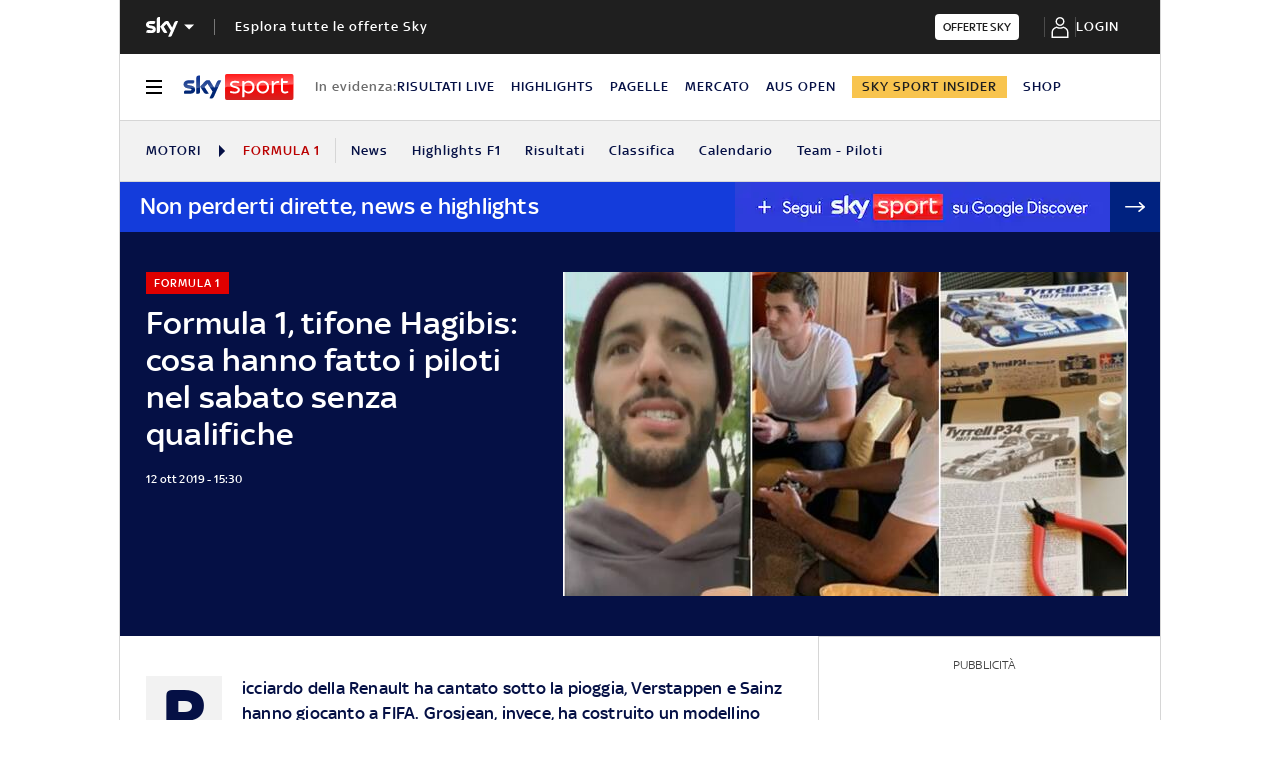

--- FILE ---
content_type: application/x-javascript;charset=utf-8
request_url: https://smetrics.sky.it/id?d_visid_ver=5.5.0&d_fieldgroup=A&mcorgid=1A124673527853290A490D45%40AdobeOrg&mid=00756922712895481773337073517872841113&ts=1768895965716
body_size: -37
content:
{"mid":"00756922712895481773337073517872841113"}